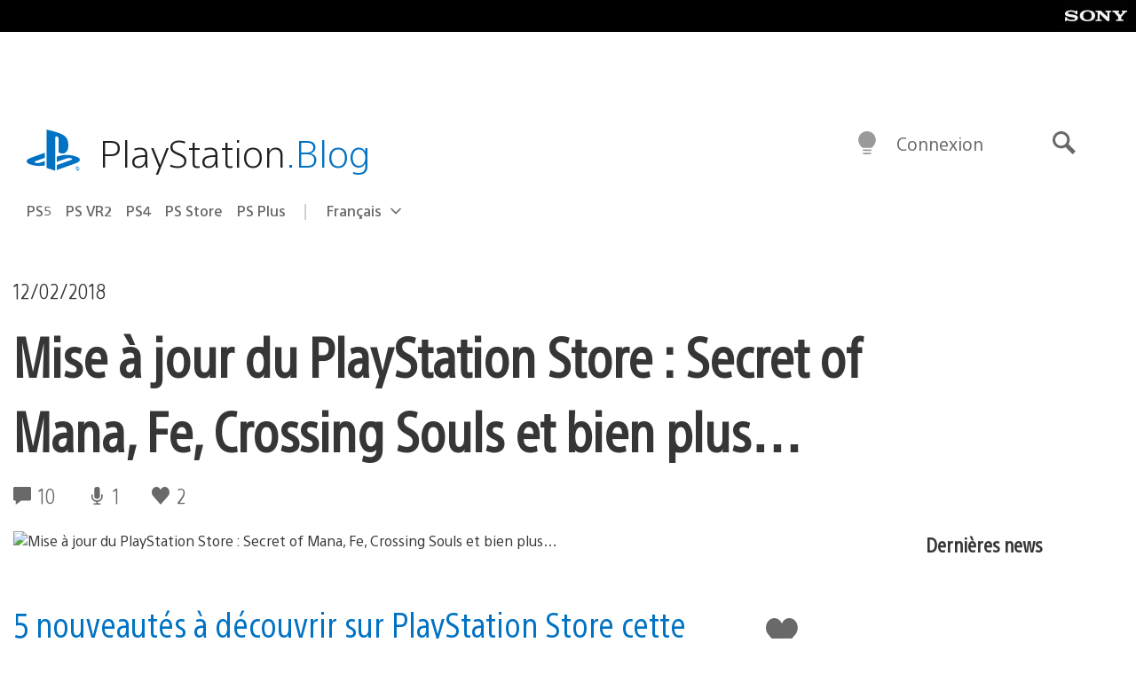

--- FILE ---
content_type: application/x-javascript;charset=utf-8
request_url: https://smetrics.aem.playstation.com/id?d_visid_ver=5.5.0&d_fieldgroup=A&mcorgid=BD260C0F53C9733E0A490D45%40AdobeOrg&mid=72223344303168345910691153703421273494&ts=1769001332244
body_size: -41
content:
{"mid":"72223344303168345910691153703421273494"}